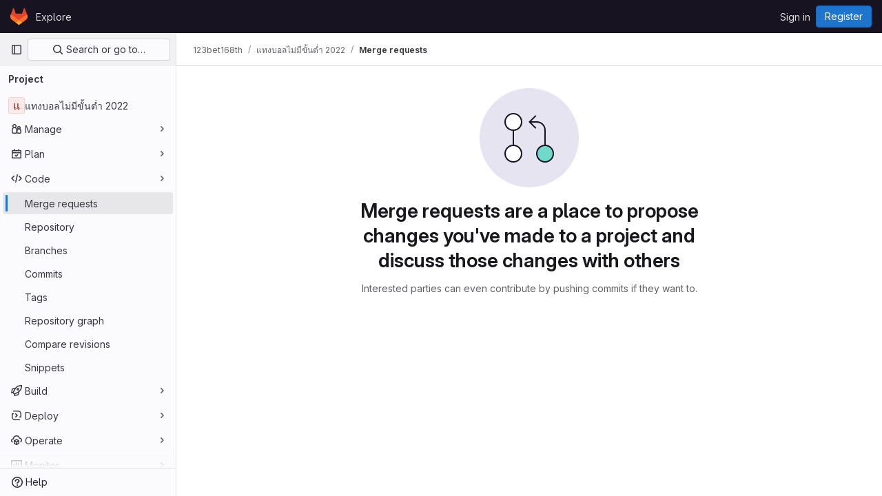

--- FILE ---
content_type: text/javascript; charset=utf-8
request_url: https://repo.getmonero.org/assets/webpack/shortcutsBundle.9c5591e6.chunk.js
body_size: 4795
content:
(this.webpackJsonp=this.webpackJsonp||[]).push([[1147,1373],{U6io:function(e,t){!function(e){var t=e.prototype.stopCallback;e.prototype.stopCallback=function(e,o,i){return!!this.paused||t.call(this,e,o,i)},e.prototype.pause=function(){this.paused=!0},e.prototype.unpause=function(){this.paused=!1},e.init()}(Mousetrap)},d08M:function(e,t,o){"use strict";o.d(t,"vb",(function(){return u})),o.d(t,"A",(function(){return l})),o.d(t,"x",(function(){return a})),o.d(t,"e",(function(){return f})),o.d(t,"f",(function(){return p})),o.d(t,"C",(function(){return b})),o.d(t,"rb",(function(){return g})),o.d(t,"d",(function(){return _})),o.d(t,"y",(function(){return h})),o.d(t,"z",(function(){return m})),o.d(t,"B",(function(){return y})),o.d(t,"D",(function(){return j})),o.d(t,"xb",(function(){return O})),o.d(t,"E",(function(){return v})),o.d(t,"yb",(function(){return K})),o.d(t,"ub",(function(){return w})),o.d(t,"a",(function(){return S})),o.d(t,"P",(function(){return k})),o.d(t,"tb",(function(){return T})),o.d(t,"Q",(function(){return G})),o.d(t,"F",(function(){return E})),o.d(t,"db",(function(){return R})),o.d(t,"c",(function(){return M})),o.d(t,"wb",(function(){return q})),o.d(t,"b",(function(){return x})),o.d(t,"mb",(function(){return I})),o.d(t,"nb",(function(){return F})),o.d(t,"pb",(function(){return A})),o.d(t,"lb",(function(){return P})),o.d(t,"ob",(function(){return B})),o.d(t,"kb",(function(){return z})),o.d(t,"p",(function(){return H})),o.d(t,"g",(function(){return L})),o.d(t,"r",(function(){return N})),o.d(t,"j",(function(){return U})),o.d(t,"sb",(function(){return W})),o.d(t,"h",(function(){return Y})),o.d(t,"t",(function(){return V})),o.d(t,"s",(function(){return J})),o.d(t,"k",(function(){return Q})),o.d(t,"cb",(function(){return Z})),o.d(t,"l",(function(){return X})),o.d(t,"o",(function(){return $})),o.d(t,"q",(function(){return ee})),o.d(t,"m",(function(){return te})),o.d(t,"i",(function(){return oe})),o.d(t,"n",(function(){return ie})),o.d(t,"u",(function(){return ne})),o.d(t,"w",(function(){return re})),o.d(t,"v",(function(){return se})),o.d(t,"ib",(function(){return ce})),o.d(t,"hb",(function(){return de})),o.d(t,"jb",(function(){return ue})),o.d(t,"eb",(function(){return le})),o.d(t,"gb",(function(){return fe})),o.d(t,"fb",(function(){return pe})),o.d(t,"H",(function(){return be})),o.d(t,"J",(function(){return ge})),o.d(t,"G",(function(){return _e})),o.d(t,"I",(function(){return he})),o.d(t,"L",(function(){return me})),o.d(t,"M",(function(){return ye})),o.d(t,"X",(function(){return je})),o.d(t,"Z",(function(){return Oe})),o.d(t,"W",(function(){return ve})),o.d(t,"bb",(function(){return Ke})),o.d(t,"Y",(function(){return ke})),o.d(t,"ab",(function(){return Te})),o.d(t,"U",(function(){return Ge})),o.d(t,"V",(function(){return Ee})),o.d(t,"R",(function(){return Re})),o.d(t,"S",(function(){return Me})),o.d(t,"T",(function(){return qe})),o.d(t,"N",(function(){return Ce})),o.d(t,"O",(function(){return De})),o.d(t,"K",(function(){return xe})),o.d(t,"qb",(function(){return Ie})),o.d(t,"zb",(function(){return Fe})),o.d(t,"Ab",(function(){return Be})),o.d(t,"Bb",(function(){return ze}));var i,n=o("htNe"),r=o.n(n),s=(o("byxs"),o("n7CP")),c=o("/lV4");const d=r()((function(){let e={};if(s.a.canUseLocalStorage())try{e=JSON.parse(localStorage.getItem("gl-keyboard-shortcuts-customizations")||"{}")}catch(e){}return e})),u={id:"globalShortcuts.toggleKeyboardShortcutsDialog",description:Object(c.__)("Toggle keyboard shortcuts help dialog"),defaultKeys:["?"]},l={id:"globalShortcuts.goToYourProjects",description:Object(c.__)("Go to your projects"),defaultKeys:["shift+p"]},a={id:"globalShortcuts.goToYourGroups",description:Object(c.__)("Go to your groups"),defaultKeys:["shift+g"]},f={id:"globalShortcuts.goToActivityFeed",description:Object(c.__)("Go to the activity feed"),defaultKeys:["shift+a"]},p={id:"globalShortcuts.goToMilestoneList",description:Object(c.__)("Go to the milestone list"),defaultKeys:["shift+l"]},b={id:"globalShortcuts.goToYourSnippets",description:Object(c.__)("Go to your snippets"),defaultKeys:["shift+s"]},g={id:"globalShortcuts.startSearch",description:Object(c.__)("Start search"),defaultKeys:["s","/"]},_={id:"globalShortcuts.focusFilterBar",description:Object(c.__)("Focus filter bar"),defaultKeys:["f"]},h={id:"globalShortcuts.goToYourIssues",description:Object(c.__)("Go to your issues"),defaultKeys:["shift+i"]},m={id:"globalShortcuts.goToYourMergeRequests",description:Object(c.__)("Go to your merge requests"),defaultKeys:["shift+m"]},y={id:"globalShortcuts.goToYourReviewRequests",description:Object(c.__)("Go to your review requests"),defaultKeys:["shift+r"]},j={id:"globalShortcuts.goToYourTodoList",description:Object(c.__)("Go to your To-Do List"),defaultKeys:["shift+t"]},O={id:"globalShortcuts.togglePerformanceBar",description:Object(c.__)("Toggle the Performance Bar"),defaultKeys:["p b"]},v={id:"globalShortcuts.hideAppearingContent",description:Object(c.__)("Hide tooltips or popovers"),defaultKeys:["esc"]},K={id:"globalShortcuts.toggleSuperSidebar",description:Object(c.__)("Toggle the navigation sidebar"),defaultKeys:["mod+\\"]},w={id:"globalShortcuts.toggleCanary",description:Object(c.__)("Toggle GitLab Next"),defaultKeys:["g x"]},S={id:"editing.boldText",description:Object(c.__)("Bold text"),defaultKeys:["mod+b"],customizable:!1},k={id:"editing.italicText",description:Object(c.__)("Italic text"),defaultKeys:["mod+i"],customizable:!1},T={id:"editing.strikethroughText",description:Object(c.__)("Strikethrough text"),defaultKeys:["mod+shift+x"],customizable:!1},G={id:"editing.linkText",description:Object(c.__)("Link text"),defaultKeys:["mod+k"],customizable:!1},E={id:"editing.indentLine",description:Object(c.__)("Indent line"),defaultKeys:["mod+]"],customizable:!1},R={id:"editing.outdentLine",description:Object(c.__)("Outdent line"),defaultKeys:["mod+["],customizable:!1},M={id:"editing.findAndReplace",description:Object(c.s__)("MarkdownEditor|Find and replace"),defaultKeys:["mod+f"],customizable:!1},q={id:"editing.toggleMarkdownPreview",description:Object(c.__)("Toggle Markdown preview"),defaultKeys:["ctrl+shift+p","command+shift+p"]},C={id:"editing.editRecentComment",description:Object(c.__)("Edit your most recent comment in a thread (from an empty textarea)"),defaultKeys:["up"]},D={id:"globalShortcuts.saveChanges",description:Object(c.__)("Submit/save changes"),defaultKeys:["mod+enter"]},x={id:"wiki.editWikiPage",description:Object(c.__)("Edit wiki page"),defaultKeys:["e"]},I={id:"repositoryGraph.scrollLeft",description:Object(c.__)("Scroll left"),defaultKeys:["left","h"]},F={id:"repositoryGraph.scrollRight",description:Object(c.__)("Scroll right"),defaultKeys:["right","l"]},A={id:"repositoryGraph.scrollUp",description:Object(c.__)("Scroll up"),defaultKeys:["up","k"]},P={id:"repositoryGraph.scrollDown",description:Object(c.__)("Scroll down"),defaultKeys:["down","j"]},B={id:"repositoryGraph.scrollToTop",description:Object(c.__)("Scroll to top"),defaultKeys:["shift+up","shift+k"]},z={id:"repositoryGraph.scrollToBottom",description:Object(c.__)("Scroll to bottom"),defaultKeys:["shift+down","shift+j"]},H={id:"project.goToOverview",description:Object(c.__)("Go to the project's overview page"),defaultKeys:["g o"]},L={id:"project.goToActivityFeed",description:Object(c.__)("Go to the project's activity feed"),defaultKeys:["g v"]},N={id:"project.goToReleases",description:Object(c.__)("Go to releases"),defaultKeys:["g r"]},U={id:"project.goToFiles",description:Object(c.__)("Go to files"),defaultKeys:["g f"]},W={id:"project.startSearchFile",description:Object(c.__)("Go to find file"),defaultKeys:["t"]},Y={id:"project.goToCommits",description:Object(c.__)("Go to commits"),defaultKeys:["g c"]},V={id:"project.goToRepoGraph",description:Object(c.__)("Go to repository graph"),defaultKeys:["g n"]},J={id:"project.goToRepoCharts",description:Object(c.__)("Go to repository charts"),defaultKeys:["g d"]},Q={id:"project.goToIssues",description:Object(c.__)("Go to issues"),defaultKeys:["g i"]},Z={id:"project.newIssue",description:Object(c.__)("New issue"),defaultKeys:["i"]},X={id:"project.goToIssueBoards",description:Object(c.__)("Go to issue boards"),defaultKeys:["g b"]},$={id:"project.goToMergeRequests",description:Object(c.__)("Go to merge requests"),defaultKeys:["g m"]},ee={id:"project.goToPipelines",description:Object(c.__)("Go to pipelines"),defaultKeys:["g p"]},te={id:"project.goToJobs",description:Object(c.__)("Go to jobs"),defaultKeys:["g j"]},oe={id:"project.goToEnvironments",description:Object(c.__)("Go to environments"),defaultKeys:["g e"]},ie={id:"project.goToKubernetes",description:Object(c.__)("Go to kubernetes"),defaultKeys:["g k"]},ne={id:"project.goToSnippets",description:Object(c.__)("Go to snippets"),defaultKeys:["g s"]},re={id:"project.goToWiki",description:Object(c.__)("Go to wiki"),defaultKeys:["g w"]},se={id:"project.goToWebIDE",description:Object(c.__)("Open in Web IDE"),defaultKeys:["."]},ce={id:"projectFiles.moveSelectionUp",description:Object(c.__)("Move selection up"),defaultKeys:["up"]},de={id:"projectFiles.moveSelectionDown",description:Object(c.__)("Move selection down"),defaultKeys:["down"]},ue={id:"projectFiles.openSelection",description:Object(c.__)("Open Selection"),defaultKeys:["enter"]},le={id:"projectFiles.goBack",description:Object(c.__)("Go back (while searching for files)"),defaultKeys:["esc"],overrideGlobalHotkey:!0},{blobOverflowMenu:ae}=null!==(i=gon.features)&&void 0!==i?i:{},fe={id:"projectFiles.goToFilePermalink",description:ae?Object(c.__)("Copy file permalink"):Object(c.__)("Go to file permalink (while viewing a file)"),defaultKeys:["y"]},pe={id:"projectFiles.goToCompare",description:Object(c.__)("Compare Branches"),defaultKeys:["shift+c"]},be={id:"issuables.commentReply",description:Object(c.__)("Comment/Reply (quoting selected text)"),defaultKeys:["r"]},ge={id:"issuables.editDescription",description:Object(c.__)("Edit description"),defaultKeys:["e"]},_e={id:"issuables.changeLabel",description:Object(c.__)("Change label"),defaultKeys:["l"]},he={id:"issuables.copyIssuableRef",description:Object(c.__)("Copy reference"),defaultKeys:["c r"]},me={id:"issuesMRs.changeAssignee",description:Object(c.__)("Change assignee"),defaultKeys:["a"]},ye={id:"issuesMRs.changeMilestone",description:Object(c.__)("Change milestone"),defaultKeys:["m"]},je={id:"mergeRequests.nextFileInDiff",description:Object(c.__)("Next file in diff"),defaultKeys:["]","j"]},Oe={id:"mergeRequests.previousFileInDiff",description:Object(c.__)("Previous file in diff"),defaultKeys:["[","k"]},ve={id:"mergeRequests.goToFile",description:Object(c.__)("Go to file"),defaultKeys:["mod+p","t"],customizable:!1},Ke={id:"mergeRequests.toggleFileBrowser",description:Object(c.__)("Toggle file browser"),defaultKeys:["f"],customizable:!1,overrideGlobalHotkey:!0},we={id:"mergeRequests.addToReview",description:Object(c.__)("Add your comment to a review"),defaultKeys:["mod+enter"],customizable:!1},Se={id:"mergeRequests.addCommentNow",description:Object(c.__)("Publish your comment immediately"),defaultKeys:["shift+mod+enter"],customizable:!1},ke={id:"mergeRequests.nextUnresolvedDiscussion",description:Object(c.__)("Next unresolved thread"),defaultKeys:["n"]},Te={id:"mergeRequests.previousUnresolvedDiscussion",description:Object(c.__)("Previous unresolved thread"),defaultKeys:["p"]},Ge={id:"mergeRequests.copySourceBranchName",description:Object(c.__)("Copy source branch name"),defaultKeys:["b"]},Ee={id:"mergeRequests.expandAllFiles",description:Object(c.__)("Expand all files"),defaultKeys:[";"]},Re={id:"mergeRequests.collapseAllFiles",description:Object(c.__)("Collapse all files"),defaultKeys:["shift+;"]},Me={id:"mergeRequestCommits.nextCommit",description:Object(c.__)("Next commit"),defaultKeys:["c"]},qe={id:"mergeRequestCommits.previousCommit",description:Object(c.__)("Previous commit"),defaultKeys:["x"]},Ce={id:"issues.nextDesign",description:Object(c.__)("Next design"),defaultKeys:["right"]},De={id:"issues.previousDesign",description:Object(c.__)("Previous design"),defaultKeys:["left"]},xe={id:"issues.closeDesign",description:Object(c.__)("Close design"),defaultKeys:["esc"],overrideGlobalHotkey:!0},Ie={id:"sidebar.closeWidget",description:Object(c.__)("Close sidebar widget"),defaultKeys:["esc"],overrideGlobalHotkey:!0},Fe={id:"workitems.toggleSidebar",description:Object(c.__)("Show or hide sidebar"),defaultKeys:["mod+/"],customizable:!1},Ae={id:"webIDE.goToFile",description:Object(c.__)("Go to file"),defaultKeys:["mod+p","t"],customizable:!1},Pe={id:"webIDE.commit",description:Object(c.__)("Commit (when editing commit message)"),defaultKeys:["mod+enter"],customizable:!1},Be=[{id:"globalShortcuts",name:Object(c.__)("Global Shortcuts"),keybindings:[u,l,a,f,p,b,g,_,h,m,y,j,O,v,K]},{id:"editing",name:Object(c.__)("Editing"),keybindings:[S,k,T,G,q,M,C,D]},{id:"wiki",name:Object(c.__)("Wiki"),keybindings:[x]},{id:"repositoryGraph",name:Object(c.__)("Repository Graph"),keybindings:[I,F,A,P,B,z]},{id:"project",name:Object(c.__)("Project"),keybindings:[H,L,N,U,W,Y,V,J,Q,Z,X,$,ee,te,oe,ie,ne,re,se]},{id:"projectFiles",name:Object(c.__)("Project Files"),keybindings:[ce,de,ue,le,fe,pe]},{id:"issuables",name:Object(c.__)("Epics, issues, and merge requests"),keybindings:[be,ge,_e,he]},{id:"issuesMRs",name:Object(c.__)("Issues and merge requests"),keybindings:[me,ye]},{id:"mergeRequests",name:Object(c.__)("Merge requests"),keybindings:[je,Oe,ve,ke,Te,Ge,Ke,we,Se]},{id:"mergeRequestCommits",name:Object(c.__)("Merge request commits"),keybindings:[Me,qe]},{id:"issues",name:Object(c.__)("Issues"),keybindings:[Ce,De,xe]},{id:"webIDE",name:Object(c.__)("Legacy Web IDE"),keybindings:[Ae,Pe]},{id:"misc",name:Object(c.__)("Miscellaneous"),keybindings:[w]}],ze=function(e){return function({customizable:e}){return Boolean(null==e||e)}(e)&&d()[e.id]||e.defaultKeys}},"v+Mp":function(e,t,o){"use strict";o.r(t),o.d(t,"LOCAL_MOUSETRAP_DATA_KEY",(function(){return h})),o.d(t,"default",(function(){return y}));var i=o("8Doe"),n=o.n(i),r=(o("B++/"),o("z6RN"),o("47t/"),o("Tznw"),o("IYH6"),o("6yen"),o("OeRx"),o("l/dT"),o("RqS2"),o("Zy7a"),o("cjZU"),o("OAhk"),o("X42P"),o("mHhP"),o("fn0I"),o("UB/6"),o("imhG"),o("dHQd"),o("yoDG"),o("KeS/"),o("tWNI"),o("8d6S"),o("VwWG"),o("IYHS"),o("rIA9"),o("MViX"),o("zglm"),o("GDOA"),o("hlbI"),o("a0mT"),o("u3H1"),o("ta8/"),o("IKCR"),o("nmTw"),o("W2kU"),o("58fc"),o("7dtT"),o("Rhav"),o("uhEP"),o("eppl"),o("ZzK0"),o("BzOf"),o("EmJ/")),s=o.n(r),c=o("ewH8"),d=o("ygVz"),u=o("C83f"),l=o("O6Bj"),a=o("NmEs"),f=o("1OWu"),p=o("yQ8t"),b=o("3twG"),g=o("d08M"),_=o("wQDE");const h="local-mousetrap-instance";function m(e){const t=e.closest(".md-area").find(".js-md"),o=new Map;return t.each((function(){const e=s()(this),t=e.data("md-shortcuts");null!=t&&t.length&&o.set(e,t)})),o}class y{constructor(){var e;this.extensions=new Map,this.onToggleHelp=this.onToggleHelp.bind(this),this.helpModalElement=null,this.helpModalVueInstance=null,this.addAll([[g.vb,this.onToggleHelp],[g.sb,y.focusSearchFile],[g.rb,y.focusSearch],[g.d,this.focusFilter.bind(this)],[g.xb,y.onTogglePerfBar],[g.E,y.hideAppearingContent],[g.ub,y.onToggleCanary],[g.D,function(){return Object(p.a)(".shortcuts-todos")}],[g.e,function(){return Object(p.a)(".dashboard-shortcuts-activity")}],[g.y,function(){return Object(p.a)(".dashboard-shortcuts-issues")}],[g.z,function(){return Object(p.a)(".dashboard-shortcuts-merge_requests, .js-merge-request-dashboard-shortcut")}],[g.B,function(){return Object(p.a)(".dashboard-shortcuts-review_requests, .js-merge-request-dashboard-shortcut")}],[g.A,function(){return Object(p.a)(".dashboard-shortcuts-projects")}],[g.x,function(){return Object(p.a)(".dashboard-shortcuts-groups")}],[g.f,function(){return Object(p.a)(".dashboard-shortcuts-milestones")}],[g.C,function(){return Object(p.a)(".dashboard-shortcuts-snippets")}],[g.wb,y.toggleMarkdownPreview]]),Object(l.c)((function(e,t,o){return!Object(g.Bb)(g.wb).includes(o)&&void 0})),null!==(e=gon)&&void 0!==e&&null!==(e=e.features)&&void 0!==e&&e.findAndReplace&&(this.add(g.c,y.toggleFindAndReplaceBar),Object(l.c)((function(e,t,o){return!Object(g.Bb)(g.c).includes(o)&&void 0}))),s()(document).on("click",".js-shortcuts-modal-trigger",this.onToggleHelp),Object(_.b)()&&Object(_.a)(),this.filterSelectors=["input[type=search]:not(#diff-tree-search)",".gl-filtered-search-term-input",".filtered-search"]}addExtension(e,t=[],o=new Set){o.add(e);let i=this.extensions.get(e);if(!i){for(const t of null!==(n=e.dependencies)&&void 0!==n?n:[]){var n;o.has(t)||t===y||(o.add(t),this.addExtension(t,[],o))}i=new e(this,...t),this.extensions.set(e,i)}return o.delete(e),i}add(e,t){l.b.bind(Object(g.Bb)(e),t)}addAll(e){var t=this;e.forEach((function(e){return t.add(...e)}))}onToggleHelp(e){var t=this;null!=e&&e.preventDefault&&e.preventDefault(),this.helpModalElement&&this.helpModalVueInstance?(this.helpModalVueInstance.$destroy(),this.helpModalElement.remove(),this.helpModalElement=null,this.helpModalVueInstance=null):(this.helpModalElement=document.createElement("div"),document.body.append(this.helpModalElement),this.helpModalVueInstance=new c.default({el:this.helpModalElement,components:{ShortcutsHelp:function(){return Promise.all([o.e(175),o.e(328),o.e(1322),o.e(1381)]).then(o.bind(null,"exIq"))}},render:function(e){return e("shortcuts-help",{on:{hidden:t.onToggleHelp}})}}))}static onTogglePerfBar(e){e.preventDefault();Object(a.K)(Object(a.l)("perf_bar_enabled"))?Object(a.S)("perf_bar_enabled","false",{path:"/"}):Object(a.S)("perf_bar_enabled","true",{path:"/"}),Object(b.G)()}static onToggleCanary(e){e.preventDefault();const t=Object(a.K)(Object(a.l)("gitlab_canary"));Object(a.S)("gitlab_canary",(!t).toString(),{expires:365,path:"/"}),Object(b.G)()}static toggleMarkdownPreview(e){s()(document).triggerHandler("markdown-preview:toggle",[e])}static toggleFindAndReplaceBar(e){s()(document).triggerHandler("markdown-editor:find-and-replace",[e])}focusFilter(e){const t=document.querySelectorAll(this.filterSelectors.join(",")),o=Array.from(t).find((function(e){return e.offsetParent}));null==o||o.focus(),e.preventDefault()}static focusSearch(e){var t;null===(t=document.querySelector("#super-sidebar-search"))||void 0===t||t.click(),d.a.trackEvent("press_keyboard_shortcut_to_activate_command_palette"),e.preventDefault&&e.preventDefault()}static async focusSearchFile(e){var t,o;null!=e&&e.key&&d.a.trackEvent(u.f),null==e||e.preventDefault(),null===(t=document.querySelector("#super-sidebar-search"))||void 0===t||t.click();const i=await Object(f.m)("#super-sidebar-search-modal #search");if(!i)return;const n=null===(o=document.querySelector(".js-repo-breadcrumbs"))||void 0===o?void 0:o.dataset.currentPath;i.value="~"+(n?n+"/":""),i.dispatchEvent(new Event("input"))}static hideAppearingContent(e){document.querySelectorAll(".tooltip, .popover").forEach((function(e){e.style.display="none"})),e.preventDefault&&e.preventDefault()}static initMarkdownEditorShortcuts(e,t){const o=m(e),i=new l.b(e[0]);e.data(h,i),o.forEach((function(e,o){i.bind(e,(function(e){e.preventDefault(),t(o)}))}));const r=n()([...o.values()]),s=l.b.prototype.stopCallback;i.stopCallback=function(e,t,o){return!r.includes(o)&&s.call(this,e,t,o)}}static removeMarkdownEditorShortcuts(e){const t=e.data(h);t&&m(e).forEach((function(e){t.unbind(e)}))}}},wQDE:function(e,t,o){"use strict";o.d(t,"b",(function(){return n})),o.d(t,"a",(function(){return r}));var i=o("O6Bj");o("U6io");const n=function(){return!window.gon.keyboard_shortcuts_enabled};function r(){localStorage.setItem("shortcutsDisabled",!0),i.b.pause()}}}]);
//# sourceMappingURL=shortcutsBundle.9c5591e6.chunk.js.map